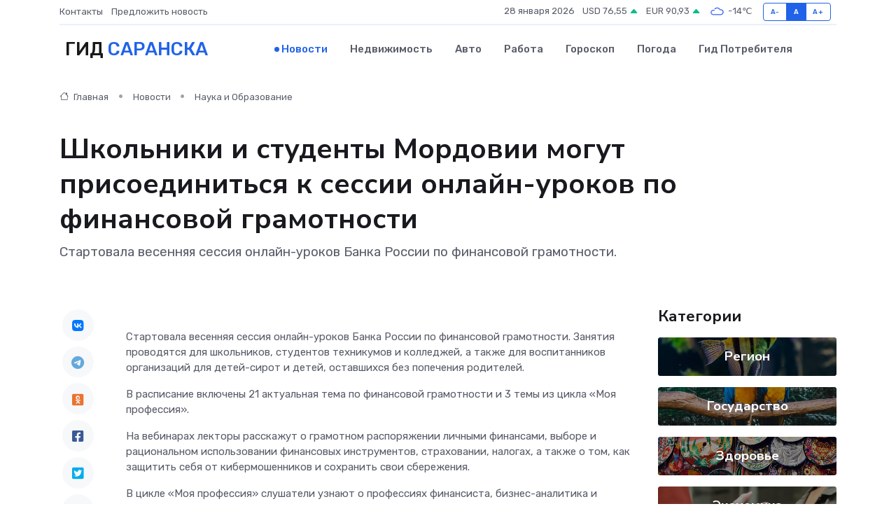

--- FILE ---
content_type: text/html; charset=UTF-8
request_url: https://saransk-gid.ru/news/nauka-i-obrazovanie/shkolniki-i-studenty-mordovii-mogut-prisoedinitsya-k-sessii-onlayn-urokov-po-finansovoy-gramotnosti.htm
body_size: 9058
content:
<!DOCTYPE html>
<html lang="ru">
<head>
	<meta charset="utf-8">
	<meta name="csrf-token" content="mBS6RsS58iM8zYBBXbFW9SjWRaPQ0t93wXcbSlP2">
    <meta http-equiv="X-UA-Compatible" content="IE=edge">
    <meta name="viewport" content="width=device-width, initial-scale=1">
    <title>Школьники и студенты Мордовии могут присоединиться к сессии онлайн-уроков по финансовой грамотности - новости Саранска</title>
    <meta name="description" property="description" content="Стартовала весенняя сессия онлайн-уроков Банка России по финансовой грамотности.">
    
    <meta property="fb:pages" content="105958871990207" />
    <link rel="shortcut icon" type="image/x-icon" href="https://saransk-gid.ru/favicon.svg">
    <link rel="canonical" href="https://saransk-gid.ru/news/nauka-i-obrazovanie/shkolniki-i-studenty-mordovii-mogut-prisoedinitsya-k-sessii-onlayn-urokov-po-finansovoy-gramotnosti.htm">
    <link rel="preconnect" href="https://fonts.gstatic.com">
    <link rel="dns-prefetch" href="https://fonts.googleapis.com">
    <link rel="dns-prefetch" href="https://pagead2.googlesyndication.com">
    <link rel="dns-prefetch" href="https://res.cloudinary.com">
    <link href="https://fonts.googleapis.com/css2?family=Nunito+Sans:wght@400;700&family=Rubik:wght@400;500;700&display=swap" rel="stylesheet">
    <link rel="stylesheet" type="text/css" href="https://saransk-gid.ru/assets/font-awesome/css/all.min.css">
    <link rel="stylesheet" type="text/css" href="https://saransk-gid.ru/assets/bootstrap-icons/bootstrap-icons.css">
    <link rel="stylesheet" type="text/css" href="https://saransk-gid.ru/assets/tiny-slider/tiny-slider.css">
    <link rel="stylesheet" type="text/css" href="https://saransk-gid.ru/assets/glightbox/css/glightbox.min.css">
    <link rel="stylesheet" type="text/css" href="https://saransk-gid.ru/assets/plyr/plyr.css">
    <link id="style-switch" rel="stylesheet" type="text/css" href="https://saransk-gid.ru/assets/css/style.css">
    <link rel="stylesheet" type="text/css" href="https://saransk-gid.ru/assets/css/style2.css">

    <meta name="twitter:card" content="summary">
    <meta name="twitter:site" content="@mysite">
    <meta name="twitter:title" content="Школьники и студенты Мордовии могут присоединиться к сессии онлайн-уроков по финансовой грамотности - новости Саранска">
    <meta name="twitter:description" content="Стартовала весенняя сессия онлайн-уроков Банка России по финансовой грамотности.">
    <meta name="twitter:creator" content="@mysite">
    <meta name="twitter:image:src" content="https://saransk-gid.ru/images/logo.gif">
    <meta name="twitter:domain" content="saransk-gid.ru">
    <meta name="twitter:card" content="summary_large_image" /><meta name="twitter:image" content="https://saransk-gid.ru/images/logo.gif">

    <meta property="og:url" content="http://saransk-gid.ru/news/nauka-i-obrazovanie/shkolniki-i-studenty-mordovii-mogut-prisoedinitsya-k-sessii-onlayn-urokov-po-finansovoy-gramotnosti.htm">
    <meta property="og:title" content="Школьники и студенты Мордовии могут присоединиться к сессии онлайн-уроков по финансовой грамотности - новости Саранска">
    <meta property="og:description" content="Стартовала весенняя сессия онлайн-уроков Банка России по финансовой грамотности.">
    <meta property="og:type" content="website">
    <meta property="og:image" content="https://saransk-gid.ru/images/logo.gif">
    <meta property="og:locale" content="ru_RU">
    <meta property="og:site_name" content="Гид Саранска">
    

    <link rel="image_src" href="https://saransk-gid.ru/images/logo.gif" />

    <link rel="alternate" type="application/rss+xml" href="https://saransk-gid.ru/feed" title="Саранск: гид, новости, афиша">
        <script async src="https://pagead2.googlesyndication.com/pagead/js/adsbygoogle.js"></script>
    <script>
        (adsbygoogle = window.adsbygoogle || []).push({
            google_ad_client: "ca-pub-0899253526956684",
            enable_page_level_ads: true
        });
    </script>
        
    
    
    
    <script>if (window.top !== window.self) window.top.location.replace(window.self.location.href);</script>
    <script>if(self != top) { top.location=document.location;}</script>

<!-- Google tag (gtag.js) -->
<script async src="https://www.googletagmanager.com/gtag/js?id=G-71VQP5FD0J"></script>
<script>
  window.dataLayer = window.dataLayer || [];
  function gtag(){dataLayer.push(arguments);}
  gtag('js', new Date());

  gtag('config', 'G-71VQP5FD0J');
</script>
</head>
<body>
<script type="text/javascript" > (function(m,e,t,r,i,k,a){m[i]=m[i]||function(){(m[i].a=m[i].a||[]).push(arguments)}; m[i].l=1*new Date();k=e.createElement(t),a=e.getElementsByTagName(t)[0],k.async=1,k.src=r,a.parentNode.insertBefore(k,a)}) (window, document, "script", "https://mc.yandex.ru/metrika/tag.js", "ym"); ym(54007978, "init", {}); ym(86840228, "init", { clickmap:true, trackLinks:true, accurateTrackBounce:true, webvisor:true });</script> <noscript><div><img src="https://mc.yandex.ru/watch/54007978" style="position:absolute; left:-9999px;" alt="" /><img src="https://mc.yandex.ru/watch/86840228" style="position:absolute; left:-9999px;" alt="" /></div></noscript>
<script type="text/javascript">
    new Image().src = "//counter.yadro.ru/hit?r"+escape(document.referrer)+((typeof(screen)=="undefined")?"":";s"+screen.width+"*"+screen.height+"*"+(screen.colorDepth?screen.colorDepth:screen.pixelDepth))+";u"+escape(document.URL)+";h"+escape(document.title.substring(0,150))+";"+Math.random();
</script>
<!-- Rating@Mail.ru counter -->
<script type="text/javascript">
var _tmr = window._tmr || (window._tmr = []);
_tmr.push({id: "3138453", type: "pageView", start: (new Date()).getTime()});
(function (d, w, id) {
  if (d.getElementById(id)) return;
  var ts = d.createElement("script"); ts.type = "text/javascript"; ts.async = true; ts.id = id;
  ts.src = "https://top-fwz1.mail.ru/js/code.js";
  var f = function () {var s = d.getElementsByTagName("script")[0]; s.parentNode.insertBefore(ts, s);};
  if (w.opera == "[object Opera]") { d.addEventListener("DOMContentLoaded", f, false); } else { f(); }
})(document, window, "topmailru-code");
</script><noscript><div>
<img src="https://top-fwz1.mail.ru/counter?id=3138453;js=na" style="border:0;position:absolute;left:-9999px;" alt="Top.Mail.Ru" />
</div></noscript>
<!-- //Rating@Mail.ru counter -->

<header class="navbar-light navbar-sticky header-static">
    <div class="navbar-top d-none d-lg-block small">
        <div class="container">
            <div class="d-md-flex justify-content-between align-items-center my-1">
                <!-- Top bar left -->
                <ul class="nav">
                    <li class="nav-item">
                        <a class="nav-link ps-0" href="https://saransk-gid.ru/contacts">Контакты</a>
                    </li>
                    <li class="nav-item">
                        <a class="nav-link ps-0" href="https://saransk-gid.ru/sendnews">Предложить новость</a>
                    </li>
                    
                </ul>
                <!-- Top bar right -->
                <div class="d-flex align-items-center">
                    
                    <ul class="list-inline mb-0 text-center text-sm-end me-3">
						<li class="list-inline-item">
							<span>28 января 2026</span>
						</li>
                        <li class="list-inline-item">
                            <a class="nav-link px-0" href="https://saransk-gid.ru/currency">
                                <span>USD 76,55 <i class="bi bi-caret-up-fill text-success"></i></span>
                            </a>
						</li>
                        <li class="list-inline-item">
                            <a class="nav-link px-0" href="https://saransk-gid.ru/currency">
                                <span>EUR 90,93 <i class="bi bi-caret-up-fill text-success"></i></span>
                            </a>
						</li>
						<li class="list-inline-item">
                            <a class="nav-link px-0" href="https://saransk-gid.ru/pogoda">
                                <svg xmlns="http://www.w3.org/2000/svg" width="25" height="25" viewBox="0 0 30 30"><path fill="#315EFB" fill-rule="evenodd" d="M25.036 13.066a4.948 4.948 0 0 1 0 5.868A4.99 4.99 0 0 1 20.99 21H8.507a4.49 4.49 0 0 1-3.64-1.86 4.458 4.458 0 0 1 0-5.281A4.491 4.491 0 0 1 8.506 12c.686 0 1.37.159 1.996.473a.5.5 0 0 1 .16.766l-.33.399a.502.502 0 0 1-.598.132 2.976 2.976 0 0 0-3.346.608 3.007 3.007 0 0 0 .334 4.532c.527.396 1.177.59 1.836.59H20.94a3.54 3.54 0 0 0 2.163-.711 3.497 3.497 0 0 0 1.358-3.206 3.45 3.45 0 0 0-.706-1.727A3.486 3.486 0 0 0 20.99 12.5c-.07 0-.138.016-.208.02-.328.02-.645.085-.947.192a.496.496 0 0 1-.63-.287 4.637 4.637 0 0 0-.445-.874 4.495 4.495 0 0 0-.584-.733A4.461 4.461 0 0 0 14.998 9.5a4.46 4.46 0 0 0-3.177 1.318 2.326 2.326 0 0 0-.135.147.5.5 0 0 1-.592.131 5.78 5.78 0 0 0-.453-.19.5.5 0 0 1-.21-.79A5.97 5.97 0 0 1 14.998 8a5.97 5.97 0 0 1 4.237 1.757c.398.399.704.85.966 1.319.262-.042.525-.076.79-.076a4.99 4.99 0 0 1 4.045 2.066zM0 0v30V0zm30 0v30V0z"></path></svg>
                                <span>-14&#8451;</span>
                            </a>
						</li>
					</ul>

                    <!-- Font size accessibility START -->
                    <div class="btn-group me-2" role="group" aria-label="font size changer">
                        <input type="radio" class="btn-check" name="fntradio" id="font-sm">
                        <label class="btn btn-xs btn-outline-primary mb-0" for="font-sm">A-</label>

                        <input type="radio" class="btn-check" name="fntradio" id="font-default" checked>
                        <label class="btn btn-xs btn-outline-primary mb-0" for="font-default">A</label>

                        <input type="radio" class="btn-check" name="fntradio" id="font-lg">
                        <label class="btn btn-xs btn-outline-primary mb-0" for="font-lg">A+</label>
                    </div>

                    
                </div>
            </div>
            <!-- Divider -->
            <div class="border-bottom border-2 border-primary opacity-1"></div>
        </div>
    </div>

    <!-- Logo Nav START -->
    <nav class="navbar navbar-expand-lg">
        <div class="container">
            <!-- Logo START -->
            <a class="navbar-brand" href="https://saransk-gid.ru" style="text-align: end;">
                
                			<span class="ms-2 fs-3 text-uppercase fw-normal">Гид <span style="color: #2163e8;">Саранска</span></span>
                            </a>
            <!-- Logo END -->

            <!-- Responsive navbar toggler -->
            <button class="navbar-toggler ms-auto" type="button" data-bs-toggle="collapse"
                data-bs-target="#navbarCollapse" aria-controls="navbarCollapse" aria-expanded="false"
                aria-label="Toggle navigation">
                <span class="text-body h6 d-none d-sm-inline-block">Menu</span>
                <span class="navbar-toggler-icon"></span>
            </button>

            <!-- Main navbar START -->
            <div class="collapse navbar-collapse" id="navbarCollapse">
                <ul class="navbar-nav navbar-nav-scroll mx-auto">
                                        <li class="nav-item"> <a class="nav-link active" href="https://saransk-gid.ru/news">Новости</a></li>
                                        <li class="nav-item"> <a class="nav-link" href="https://saransk-gid.ru/realty">Недвижимость</a></li>
                                        <li class="nav-item"> <a class="nav-link" href="https://saransk-gid.ru/auto">Авто</a></li>
                                        <li class="nav-item"> <a class="nav-link" href="https://saransk-gid.ru/job">Работа</a></li>
                                        <li class="nav-item"> <a class="nav-link" href="https://saransk-gid.ru/horoscope">Гороскоп</a></li>
                                        <li class="nav-item"> <a class="nav-link" href="https://saransk-gid.ru/pogoda">Погода</a></li>
                                        <li class="nav-item"> <a class="nav-link" href="https://saransk-gid.ru/poleznoe">Гид потребителя</a></li>
                                    </ul>
            </div>
            <!-- Main navbar END -->

            
        </div>
    </nav>
    <!-- Logo Nav END -->
</header>
    <main>
        <!-- =======================
                Main content START -->
        <section class="pt-3 pb-lg-5">
            <div class="container" data-sticky-container>
                <div class="row">
                    <!-- Main Post START -->
                    <div class="col-lg-9">
                        <!-- Categorie Detail START -->
                        <div class="mb-4">
							<nav aria-label="breadcrumb" itemscope itemtype="http://schema.org/BreadcrumbList">
								<ol class="breadcrumb breadcrumb-dots">
									<li class="breadcrumb-item" itemprop="itemListElement" itemscope itemtype="http://schema.org/ListItem">
										<meta itemprop="name" content="Гид Саранска">
										<meta itemprop="position" content="1">
										<meta itemprop="item" content="https://saransk-gid.ru">
										<a itemprop="url" href="https://saransk-gid.ru">
										<i class="bi bi-house me-1"></i> Главная
										</a>
									</li>
									<li class="breadcrumb-item" itemprop="itemListElement" itemscope itemtype="http://schema.org/ListItem">
										<meta itemprop="name" content="Новости">
										<meta itemprop="position" content="2">
										<meta itemprop="item" content="https://saransk-gid.ru/news">
										<a itemprop="url" href="https://saransk-gid.ru/news"> Новости</a>
									</li>
									<li class="breadcrumb-item" aria-current="page" itemprop="itemListElement" itemscope itemtype="http://schema.org/ListItem">
										<meta itemprop="name" content="Наука и Образование">
										<meta itemprop="position" content="3">
										<meta itemprop="item" content="https://saransk-gid.ru/news/nauka-i-obrazovanie">
										<a itemprop="url" href="https://saransk-gid.ru/news/nauka-i-obrazovanie"> Наука и Образование</a>
									</li>
									<li aria-current="page" itemprop="itemListElement" itemscope itemtype="http://schema.org/ListItem">
									<meta itemprop="name" content="Школьники и студенты Мордовии могут присоединиться к сессии онлайн-уроков по финансовой грамотности">
									<meta itemprop="position" content="4" />
									<meta itemprop="item" content="https://saransk-gid.ru/news/nauka-i-obrazovanie/shkolniki-i-studenty-mordovii-mogut-prisoedinitsya-k-sessii-onlayn-urokov-po-finansovoy-gramotnosti.htm">
									</li>
								</ol>
							</nav>
						
                        </div>
                    </div>
                </div>
                <div class="row align-items-center">
                                                        <!-- Content -->
                    <div class="col-md-12 mt-4 mt-md-0">
                                            <h1 class="display-6">Школьники и студенты Мордовии могут присоединиться к сессии онлайн-уроков по финансовой грамотности</h1>
                        <p class="lead">Стартовала весенняя сессия онлайн-уроков Банка России по финансовой грамотности.</p>
                    </div>
				                                    </div>
            </div>
        </section>
        <!-- =======================
        Main START -->
        <section class="pt-0">
            <div class="container position-relative" data-sticky-container>
                <div class="row">
                    <!-- Left sidebar START -->
                    <div class="col-md-1">
                        <div class="text-start text-lg-center mb-5" data-sticky data-margin-top="80" data-sticky-for="767">
                            <style>
                                .fa-vk::before {
                                    color: #07f;
                                }
                                .fa-telegram::before {
                                    color: #64a9dc;
                                }
                                .fa-facebook-square::before {
                                    color: #3b5998;
                                }
                                .fa-odnoklassniki-square::before {
                                    color: #eb722e;
                                }
                                .fa-twitter-square::before {
                                    color: #00aced;
                                }
                                .fa-whatsapp::before {
                                    color: #65bc54;
                                }
                                .fa-viber::before {
                                    color: #7b519d;
                                }
                                .fa-moimir svg {
                                    background-color: #168de2;
                                    height: 18px;
                                    width: 18px;
                                    background-size: 18px 18px;
                                    border-radius: 4px;
                                    margin-bottom: 2px;
                                }
                            </style>
                            <ul class="nav text-white-force">
                                <li class="nav-item">
                                    <a class="nav-link icon-md rounded-circle m-1 p-0 fs-5 bg-light" href="https://vk.com/share.php?url=https://saransk-gid.ru/news/nauka-i-obrazovanie/shkolniki-i-studenty-mordovii-mogut-prisoedinitsya-k-sessii-onlayn-urokov-po-finansovoy-gramotnosti.htm&title=Школьники и студенты Мордовии могут присоединиться к сессии онлайн-уроков по финансовой грамотности - новости Саранска&utm_source=share" rel="nofollow" target="_blank">
                                        <i class="fab fa-vk align-middle text-body"></i>
                                    </a>
                                </li>
                                <li class="nav-item">
                                    <a class="nav-link icon-md rounded-circle m-1 p-0 fs-5 bg-light" href="https://t.me/share/url?url=https://saransk-gid.ru/news/nauka-i-obrazovanie/shkolniki-i-studenty-mordovii-mogut-prisoedinitsya-k-sessii-onlayn-urokov-po-finansovoy-gramotnosti.htm&text=Школьники и студенты Мордовии могут присоединиться к сессии онлайн-уроков по финансовой грамотности - новости Саранска&utm_source=share" rel="nofollow" target="_blank">
                                        <i class="fab fa-telegram align-middle text-body"></i>
                                    </a>
                                </li>
                                <li class="nav-item">
                                    <a class="nav-link icon-md rounded-circle m-1 p-0 fs-5 bg-light" href="https://connect.ok.ru/offer?url=https://saransk-gid.ru/news/nauka-i-obrazovanie/shkolniki-i-studenty-mordovii-mogut-prisoedinitsya-k-sessii-onlayn-urokov-po-finansovoy-gramotnosti.htm&title=Школьники и студенты Мордовии могут присоединиться к сессии онлайн-уроков по финансовой грамотности - новости Саранска&utm_source=share" rel="nofollow" target="_blank">
                                        <i class="fab fa-odnoklassniki-square align-middle text-body"></i>
                                    </a>
                                </li>
                                <li class="nav-item">
                                    <a class="nav-link icon-md rounded-circle m-1 p-0 fs-5 bg-light" href="https://www.facebook.com/sharer.php?src=sp&u=https://saransk-gid.ru/news/nauka-i-obrazovanie/shkolniki-i-studenty-mordovii-mogut-prisoedinitsya-k-sessii-onlayn-urokov-po-finansovoy-gramotnosti.htm&title=Школьники и студенты Мордовии могут присоединиться к сессии онлайн-уроков по финансовой грамотности - новости Саранска&utm_source=share" rel="nofollow" target="_blank">
                                        <i class="fab fa-facebook-square align-middle text-body"></i>
                                    </a>
                                </li>
                                <li class="nav-item">
                                    <a class="nav-link icon-md rounded-circle m-1 p-0 fs-5 bg-light" href="https://twitter.com/intent/tweet?text=Школьники и студенты Мордовии могут присоединиться к сессии онлайн-уроков по финансовой грамотности - новости Саранска&url=https://saransk-gid.ru/news/nauka-i-obrazovanie/shkolniki-i-studenty-mordovii-mogut-prisoedinitsya-k-sessii-onlayn-urokov-po-finansovoy-gramotnosti.htm&utm_source=share" rel="nofollow" target="_blank">
                                        <i class="fab fa-twitter-square align-middle text-body"></i>
                                    </a>
                                </li>
                                <li class="nav-item">
                                    <a class="nav-link icon-md rounded-circle m-1 p-0 fs-5 bg-light" href="https://api.whatsapp.com/send?text=Школьники и студенты Мордовии могут присоединиться к сессии онлайн-уроков по финансовой грамотности - новости Саранска https://saransk-gid.ru/news/nauka-i-obrazovanie/shkolniki-i-studenty-mordovii-mogut-prisoedinitsya-k-sessii-onlayn-urokov-po-finansovoy-gramotnosti.htm&utm_source=share" rel="nofollow" target="_blank">
                                        <i class="fab fa-whatsapp align-middle text-body"></i>
                                    </a>
                                </li>
                                <li class="nav-item">
                                    <a class="nav-link icon-md rounded-circle m-1 p-0 fs-5 bg-light" href="viber://forward?text=Школьники и студенты Мордовии могут присоединиться к сессии онлайн-уроков по финансовой грамотности - новости Саранска https://saransk-gid.ru/news/nauka-i-obrazovanie/shkolniki-i-studenty-mordovii-mogut-prisoedinitsya-k-sessii-onlayn-urokov-po-finansovoy-gramotnosti.htm&utm_source=share" rel="nofollow" target="_blank">
                                        <i class="fab fa-viber align-middle text-body"></i>
                                    </a>
                                </li>
                                <li class="nav-item">
                                    <a class="nav-link icon-md rounded-circle m-1 p-0 fs-5 bg-light" href="https://connect.mail.ru/share?url=https://saransk-gid.ru/news/nauka-i-obrazovanie/shkolniki-i-studenty-mordovii-mogut-prisoedinitsya-k-sessii-onlayn-urokov-po-finansovoy-gramotnosti.htm&title=Школьники и студенты Мордовии могут присоединиться к сессии онлайн-уроков по финансовой грамотности - новости Саранска&utm_source=share" rel="nofollow" target="_blank">
                                        <i class="fab fa-moimir align-middle text-body"><svg viewBox='0 0 24 24' xmlns='http://www.w3.org/2000/svg'><path d='M8.889 9.667a1.333 1.333 0 100-2.667 1.333 1.333 0 000 2.667zm6.222 0a1.333 1.333 0 100-2.667 1.333 1.333 0 000 2.667zm4.77 6.108l-1.802-3.028a.879.879 0 00-1.188-.307.843.843 0 00-.313 1.166l.214.36a6.71 6.71 0 01-4.795 1.996 6.711 6.711 0 01-4.792-1.992l.217-.364a.844.844 0 00-.313-1.166.878.878 0 00-1.189.307l-1.8 3.028a.844.844 0 00.312 1.166.88.88 0 001.189-.307l.683-1.147a8.466 8.466 0 005.694 2.18 8.463 8.463 0 005.698-2.184l.685 1.151a.873.873 0 001.189.307.844.844 0 00.312-1.166z' fill='#FFF' fill-rule='evenodd'/></svg></i>
                                    </a>
                                </li>
                                
                            </ul>
                        </div>
                    </div>
                    <!-- Left sidebar END -->

                    <!-- Main Content START -->
                    <div class="col-md-10 col-lg-8 mb-5">
                        <div class="mb-4">
                                                    </div>
                        <div itemscope itemtype="http://schema.org/NewsArticle">
                            <meta itemprop="headline" content="Школьники и студенты Мордовии могут присоединиться к сессии онлайн-уроков по финансовой грамотности">
                            <meta itemprop="identifier" content="https://saransk-gid.ru/19169">
                            <span itemprop="articleBody"><p></p> <p> Стартовала весенняя сессия онлайн-уроков Банка России по финансовой грамотности. Занятия проводятся для школьников, студентов техникумов и колледжей, а также для воспитанников организаций для детей-сирот и детей, оставшихся без попечения родителей. </p> <p> В расписание включены 21 актуальная тема по финансовой грамотности и 3 темы из цикла «Моя профессия». </p> <p> На вебинарах лекторы расскажут о грамотном распоряжении личными финансами, выборе и рациональном использовании финансовых инструментов, страховании, налогах, а также о том, как защитить себя от кибермошенников и сохранить свои сбережения. </p> <p> В цикле «Моя профессия» слушатели узнают о профессиях финансиста, бизнес-аналитика и педагога. </p> <p> Расписание онлайн-уроков, информация об экспертах, инструкция для подключения и другие материалы размещены  на сайте проекта  . В этом году занятия продлятся до 19 апреля. Подключиться к ним можно как группой, так и в индивидуальном режиме. </p> <p> В 2023 году в Мордовии онлайн-уроки по финансовой грамотности посмотрели свыше 21 тысячи раз, к ним присоединились порядка 130 учебных заведений республики. </p></span>
                        </div>
                                                                        <div><a href="https://mordoviatv.ru/shkolniki-i-studenty-mordovii-mogut-prisoedinitsya-k-sessii-onlajn-urokov-po-finansovoj-gramotnosti/?utm_source=rss&amp;amp;utm_medium=rss&amp;amp;utm_campaign=shkolniki-i-studenty-mordovii-mogut-prisoedinitsya-k-sessii-onlajn-urokov-po-finansovoj-gramotnosti" target="_blank" rel="author">Источник</a></div>
                                                                        <div class="col-12 mt-3"><a href="https://saransk-gid.ru/sendnews">Предложить новость</a></div>
                        <div class="col-12 mt-5">
                            <h2 class="my-3">Последние новости</h2>
                            <div class="row gy-4">
                                <!-- Card item START -->
<div class="col-sm-6">
    <div class="card" itemscope="" itemtype="http://schema.org/BlogPosting">
        <!-- Card img -->
        <div class="position-relative">
                        <img class="card-img" src="https://res.cloudinary.com/dekwbu2g6/image/upload/c_fill,w_420,h_315,q_auto,g_face/pss9cpdgq55y0mdhh2bp" alt="Как отличить оригинальные запчасти от подделок при ремонте?" itemprop="image">
                    </div>
        <div class="card-body px-0 pt-3" itemprop="name">
            <h4 class="card-title" itemprop="headline"><a href="https://saransk-gid.ru/news/ekonomika/kak-otlichit-originalnye-zapchasti-ot-poddelok-pri-remonte.htm"
                    class="btn-link text-reset fw-bold" itemprop="url">Как отличить оригинальные запчасти от подделок при ремонте?</a></h4>
            <p class="card-text" itemprop="articleBody">Рассказываем, как не попасться на подделку и выбрать по-настоящему оригинальные комплектующие.</p>
        </div>
        <meta itemprop="author" content="Редактор"/>
        <meta itemscope itemprop="mainEntityOfPage" itemType="https://schema.org/WebPage" itemid="https://saransk-gid.ru/news/ekonomika/kak-otlichit-originalnye-zapchasti-ot-poddelok-pri-remonte.htm"/>
        <meta itemprop="dateModified" content="2025-11-23"/>
        <meta itemprop="datePublished" content="2025-11-23"/>
    </div>
</div>
<!-- Card item END -->
<!-- Card item START -->
<div class="col-sm-6">
    <div class="card" itemscope="" itemtype="http://schema.org/BlogPosting">
        <!-- Card img -->
        <div class="position-relative">
                        <img class="card-img" src="https://res.cloudinary.com/dekwbu2g6/image/upload/c_fill,w_420,h_315,q_auto,g_face/kznlhocblpxn9cvvs5gs" alt="10 ошибок при выборе матраса, которые совершают почти все" itemprop="image">
                    </div>
        <div class="card-body px-0 pt-3" itemprop="name">
            <h4 class="card-title" itemprop="headline"><a href="https://saransk-gid.ru/news/ekonomika/10-oshibok-pri-vybore-matrasa-kotorye-sovershayut-pochti-vse.htm"
                    class="btn-link text-reset fw-bold" itemprop="url">10 ошибок при выборе матраса, которые совершают почти все</a></h4>
            <p class="card-text" itemprop="articleBody">Подробный разбор самых распространенных промахов при покупке матраса и советы, как их избежать, чтобы сон был крепким и здоровым.</p>
        </div>
        <meta itemprop="author" content="Редактор"/>
        <meta itemscope itemprop="mainEntityOfPage" itemType="https://schema.org/WebPage" itemid="https://saransk-gid.ru/news/ekonomika/10-oshibok-pri-vybore-matrasa-kotorye-sovershayut-pochti-vse.htm"/>
        <meta itemprop="dateModified" content="2025-09-18"/>
        <meta itemprop="datePublished" content="2025-09-18"/>
    </div>
</div>
<!-- Card item END -->
<!-- Card item START -->
<div class="col-sm-6">
    <div class="card" itemscope="" itemtype="http://schema.org/BlogPosting">
        <!-- Card img -->
        <div class="position-relative">
                        <img class="card-img" src="https://res.cloudinary.com/dekwbu2g6/image/upload/c_fill,w_420,h_315,q_auto,g_face/f7lysygx5zs6f3h2vjiv" alt="Гортензия для начинающих садоводов: пошаговое руководство по посадке и уходу" itemprop="image">
                    </div>
        <div class="card-body px-0 pt-3" itemprop="name">
            <h4 class="card-title" itemprop="headline"><a href="https://saransk-gid.ru/news/ekonomika/gortenziya-dlya-nachinayuschih-sadovodov-poshagovoe-rukovodstvo-po-posadke-i-uhodu.htm"
                    class="btn-link text-reset fw-bold" itemprop="url">Гортензия для начинающих садоводов: пошаговое руководство по посадке и уходу</a></h4>
            <p class="card-text" itemprop="articleBody">Эффектный кустарник, который способен преобразить любой сад.</p>
        </div>
        <meta itemprop="author" content="Редактор"/>
        <meta itemscope itemprop="mainEntityOfPage" itemType="https://schema.org/WebPage" itemid="https://saransk-gid.ru/news/ekonomika/gortenziya-dlya-nachinayuschih-sadovodov-poshagovoe-rukovodstvo-po-posadke-i-uhodu.htm"/>
        <meta itemprop="dateModified" content="2025-08-29"/>
        <meta itemprop="datePublished" content="2025-08-29"/>
    </div>
</div>
<!-- Card item END -->
<!-- Card item START -->
<div class="col-sm-6">
    <div class="card" itemscope="" itemtype="http://schema.org/BlogPosting">
        <!-- Card img -->
        <div class="position-relative">
            <img class="card-img" src="https://res.cloudinary.com/dzttx7cpc/image/upload/c_fill,w_420,h_315,q_auto,g_face/r7veu3ey8cqaawwwsw5m" alt="Пошаговое руководство: как грамотно оформить первый микрозайм" itemprop="image">
        </div>
        <div class="card-body px-0 pt-3" itemprop="name">
            <h4 class="card-title" itemprop="headline"><a href="https://simferopol-gid.ru/news/ekonomika/poshagovoe-rukovodstvo-kak-gramotno-oformit-pervyy-mikrozaym.htm" class="btn-link text-reset fw-bold" itemprop="url">Пошаговое руководство: как грамотно оформить первый микрозайм</a></h4>
            <p class="card-text" itemprop="articleBody">Как взять кредит с умом и не пожалеть об этом спустя пару месяцев</p>
        </div>
        <meta itemprop="author" content="Редактор"/>
        <meta itemscope itemprop="mainEntityOfPage" itemType="https://schema.org/WebPage" itemid="https://simferopol-gid.ru/news/ekonomika/poshagovoe-rukovodstvo-kak-gramotno-oformit-pervyy-mikrozaym.htm"/>
        <meta itemprop="dateModified" content="2026-01-28"/>
        <meta itemprop="datePublished" content="2026-01-28"/>
    </div>
</div>
<!-- Card item END -->
                            </div>
                        </div>
						<div class="col-12 bg-primary bg-opacity-10 p-2 mt-3 rounded">
							На этом сайте представлены актуальные варианты, чтобы <a href="https://blagoveshchensk-gid.ru/realty">снять квартиру в Благовещенске</a> на выгодных условиях
						</div>
                        <!-- Comments START -->
                        <div class="mt-5">
                            <h3>Комментарии (0)</h3>
                        </div>
                        <!-- Comments END -->
                        <!-- Reply START -->
                        <div>
                            <h3>Добавить комментарий</h3>
                            <small>Ваш email не публикуется. Обязательные поля отмечены *</small>
                            <form class="row g-3 mt-2">
                                <div class="col-md-6">
                                    <label class="form-label">Имя *</label>
                                    <input type="text" class="form-control" aria-label="First name">
                                </div>
                                <div class="col-md-6">
                                    <label class="form-label">Email *</label>
                                    <input type="email" class="form-control">
                                </div>
                                <div class="col-12">
                                    <label class="form-label">Текст комментария *</label>
                                    <textarea class="form-control" rows="3"></textarea>
                                </div>
                                <div class="col-12">
                                    <button type="submit" class="btn btn-primary">Оставить комментарий</button>
                                </div>
                            </form>
                        </div>
                        <!-- Reply END -->
                    </div>
                    <!-- Main Content END -->
                    <!-- Right sidebar START -->
                    <div class="col-lg-3 d-none d-lg-block">
                        <div data-sticky data-margin-top="80" data-sticky-for="991">
                            <!-- Categories -->
                            <div>
                                <h4 class="mb-3">Категории</h4>
                                                                    <!-- Category item -->
                                    <div class="text-center mb-3 card-bg-scale position-relative overflow-hidden rounded"
                                        style="background-image:url(https://saransk-gid.ru/assets/images/blog/4by3/06.jpg); background-position: center left; background-size: cover;">
                                        <div class="bg-dark-overlay-4 p-3">
                                            <a href="https://saransk-gid.ru/news/region"
                                                class="stretched-link btn-link fw-bold text-white h5">Регион</a>
                                        </div>
                                    </div>
                                                                    <!-- Category item -->
                                    <div class="text-center mb-3 card-bg-scale position-relative overflow-hidden rounded"
                                        style="background-image:url(https://saransk-gid.ru/assets/images/blog/4by3/03.jpg); background-position: center left; background-size: cover;">
                                        <div class="bg-dark-overlay-4 p-3">
                                            <a href="https://saransk-gid.ru/news/gosudarstvo"
                                                class="stretched-link btn-link fw-bold text-white h5">Государство</a>
                                        </div>
                                    </div>
                                                                    <!-- Category item -->
                                    <div class="text-center mb-3 card-bg-scale position-relative overflow-hidden rounded"
                                        style="background-image:url(https://saransk-gid.ru/assets/images/blog/4by3/04.jpg); background-position: center left; background-size: cover;">
                                        <div class="bg-dark-overlay-4 p-3">
                                            <a href="https://saransk-gid.ru/news/zdorove"
                                                class="stretched-link btn-link fw-bold text-white h5">Здоровье</a>
                                        </div>
                                    </div>
                                                                    <!-- Category item -->
                                    <div class="text-center mb-3 card-bg-scale position-relative overflow-hidden rounded"
                                        style="background-image:url(https://saransk-gid.ru/assets/images/blog/4by3/09.jpg); background-position: center left; background-size: cover;">
                                        <div class="bg-dark-overlay-4 p-3">
                                            <a href="https://saransk-gid.ru/news/ekonomika"
                                                class="stretched-link btn-link fw-bold text-white h5">Экономика</a>
                                        </div>
                                    </div>
                                                                    <!-- Category item -->
                                    <div class="text-center mb-3 card-bg-scale position-relative overflow-hidden rounded"
                                        style="background-image:url(https://saransk-gid.ru/assets/images/blog/4by3/08.jpg); background-position: center left; background-size: cover;">
                                        <div class="bg-dark-overlay-4 p-3">
                                            <a href="https://saransk-gid.ru/news/politika"
                                                class="stretched-link btn-link fw-bold text-white h5">Политика</a>
                                        </div>
                                    </div>
                                                                    <!-- Category item -->
                                    <div class="text-center mb-3 card-bg-scale position-relative overflow-hidden rounded"
                                        style="background-image:url(https://saransk-gid.ru/assets/images/blog/4by3/03.jpg); background-position: center left; background-size: cover;">
                                        <div class="bg-dark-overlay-4 p-3">
                                            <a href="https://saransk-gid.ru/news/nauka-i-obrazovanie"
                                                class="stretched-link btn-link fw-bold text-white h5">Наука и Образование</a>
                                        </div>
                                    </div>
                                                                    <!-- Category item -->
                                    <div class="text-center mb-3 card-bg-scale position-relative overflow-hidden rounded"
                                        style="background-image:url(https://saransk-gid.ru/assets/images/blog/4by3/01.jpg); background-position: center left; background-size: cover;">
                                        <div class="bg-dark-overlay-4 p-3">
                                            <a href="https://saransk-gid.ru/news/proisshestviya"
                                                class="stretched-link btn-link fw-bold text-white h5">Происшествия</a>
                                        </div>
                                    </div>
                                                                    <!-- Category item -->
                                    <div class="text-center mb-3 card-bg-scale position-relative overflow-hidden rounded"
                                        style="background-image:url(https://saransk-gid.ru/assets/images/blog/4by3/02.jpg); background-position: center left; background-size: cover;">
                                        <div class="bg-dark-overlay-4 p-3">
                                            <a href="https://saransk-gid.ru/news/religiya"
                                                class="stretched-link btn-link fw-bold text-white h5">Религия</a>
                                        </div>
                                    </div>
                                                                    <!-- Category item -->
                                    <div class="text-center mb-3 card-bg-scale position-relative overflow-hidden rounded"
                                        style="background-image:url(https://saransk-gid.ru/assets/images/blog/4by3/01.jpg); background-position: center left; background-size: cover;">
                                        <div class="bg-dark-overlay-4 p-3">
                                            <a href="https://saransk-gid.ru/news/kultura"
                                                class="stretched-link btn-link fw-bold text-white h5">Культура</a>
                                        </div>
                                    </div>
                                                                    <!-- Category item -->
                                    <div class="text-center mb-3 card-bg-scale position-relative overflow-hidden rounded"
                                        style="background-image:url(https://saransk-gid.ru/assets/images/blog/4by3/07.jpg); background-position: center left; background-size: cover;">
                                        <div class="bg-dark-overlay-4 p-3">
                                            <a href="https://saransk-gid.ru/news/sport"
                                                class="stretched-link btn-link fw-bold text-white h5">Спорт</a>
                                        </div>
                                    </div>
                                                                    <!-- Category item -->
                                    <div class="text-center mb-3 card-bg-scale position-relative overflow-hidden rounded"
                                        style="background-image:url(https://saransk-gid.ru/assets/images/blog/4by3/08.jpg); background-position: center left; background-size: cover;">
                                        <div class="bg-dark-overlay-4 p-3">
                                            <a href="https://saransk-gid.ru/news/obschestvo"
                                                class="stretched-link btn-link fw-bold text-white h5">Общество</a>
                                        </div>
                                    </div>
                                                            </div>
                        </div>
                    </div>
                    <!-- Right sidebar END -->
                </div>
        </section>
    </main>
<footer class="bg-dark pt-5">
    
    <!-- Footer copyright START -->
    <div class="bg-dark-overlay-3 mt-5">
        <div class="container">
            <div class="row align-items-center justify-content-md-between py-4">
                <div class="col-md-6">
                    <!-- Copyright -->
                    <div class="text-center text-md-start text-primary-hover text-muted">
                        &#169;2026 Саранск. Все права защищены.
                    </div>
                </div>
                
            </div>
        </div>
    </div>
    <!-- Footer copyright END -->
    <script type="application/ld+json">
        {"@context":"https:\/\/schema.org","@type":"Organization","name":"\u0421\u0430\u0440\u0430\u043d\u0441\u043a - \u0433\u0438\u0434, \u043d\u043e\u0432\u043e\u0441\u0442\u0438, \u0430\u0444\u0438\u0448\u0430","url":"https:\/\/saransk-gid.ru","sameAs":["https:\/\/vk.com\/public207928036","https:\/\/t.me\/saransk_gid"]}
    </script>
</footer>
<!-- Back to top -->
<div class="back-top"><i class="bi bi-arrow-up-short"></i></div>
<script src="https://saransk-gid.ru/assets/bootstrap/js/bootstrap.bundle.min.js"></script>
<script src="https://saransk-gid.ru/assets/tiny-slider/tiny-slider.js"></script>
<script src="https://saransk-gid.ru/assets/sticky-js/sticky.min.js"></script>
<script src="https://saransk-gid.ru/assets/glightbox/js/glightbox.min.js"></script>
<script src="https://saransk-gid.ru/assets/plyr/plyr.js"></script>
<script src="https://saransk-gid.ru/assets/js/functions.js"></script>
<script src="https://yastatic.net/share2/share.js" async></script>
<script defer src="https://static.cloudflareinsights.com/beacon.min.js/vcd15cbe7772f49c399c6a5babf22c1241717689176015" integrity="sha512-ZpsOmlRQV6y907TI0dKBHq9Md29nnaEIPlkf84rnaERnq6zvWvPUqr2ft8M1aS28oN72PdrCzSjY4U6VaAw1EQ==" data-cf-beacon='{"version":"2024.11.0","token":"2b001a0f806e409fb3f126a64eb2c334","r":1,"server_timing":{"name":{"cfCacheStatus":true,"cfEdge":true,"cfExtPri":true,"cfL4":true,"cfOrigin":true,"cfSpeedBrain":true},"location_startswith":null}}' crossorigin="anonymous"></script>
</body>
</html>


--- FILE ---
content_type: text/html; charset=utf-8
request_url: https://www.google.com/recaptcha/api2/aframe
body_size: 266
content:
<!DOCTYPE HTML><html><head><meta http-equiv="content-type" content="text/html; charset=UTF-8"></head><body><script nonce="00sMQFtpQ_oSvwlDeVc0kw">/** Anti-fraud and anti-abuse applications only. See google.com/recaptcha */ try{var clients={'sodar':'https://pagead2.googlesyndication.com/pagead/sodar?'};window.addEventListener("message",function(a){try{if(a.source===window.parent){var b=JSON.parse(a.data);var c=clients[b['id']];if(c){var d=document.createElement('img');d.src=c+b['params']+'&rc='+(localStorage.getItem("rc::a")?sessionStorage.getItem("rc::b"):"");window.document.body.appendChild(d);sessionStorage.setItem("rc::e",parseInt(sessionStorage.getItem("rc::e")||0)+1);localStorage.setItem("rc::h",'1769549336820');}}}catch(b){}});window.parent.postMessage("_grecaptcha_ready", "*");}catch(b){}</script></body></html>